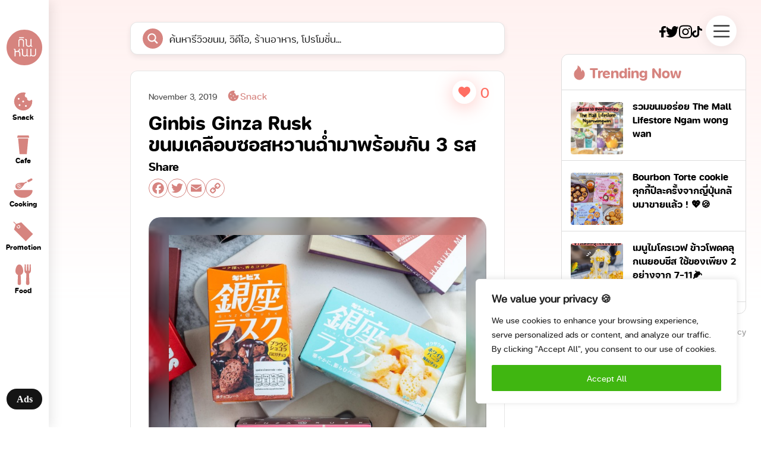

--- FILE ---
content_type: image/svg+xml
request_url: https://kinnom.co/wp-content/themes/kinnom/assets/images/kinnom-icon/icon-promo.svg
body_size: 537
content:
<svg width="23" height="23" viewBox="0 0 23 23" fill="none" xmlns="http://www.w3.org/2000/svg">
<path d="M2.10338 2.10339C2.00316 2.20732 1.98832 2.24072 2.00688 2.3595C2.02915 2.47827 2.17762 2.64159 3.16495 3.62892L4.29704 4.76101L3.47674 7.22563L2.65272 9.68653L8.30946 15.3433L13.9662 21L17.4849 17.4812L21 13.9662L15.3433 8.30946L9.68652 2.65273L7.22562 3.47674L4.76101 4.29704L3.62892 3.16495C2.64159 2.17762 2.47827 2.02915 2.35949 2.00688C2.24072 1.98832 2.20731 2.00317 2.10338 2.10339ZM7.27388 5.34005C7.58195 5.40686 7.82322 5.52935 8.05706 5.74463C8.30575 5.97105 8.43566 6.1752 8.53216 6.4907C8.77343 7.25903 8.39483 8.09047 7.64876 8.44309C6.9992 8.75488 6.25314 8.6064 5.75576 8.0682C5.28808 7.5634 5.18415 6.9027 5.46996 6.26428L5.57017 6.03786L5.80773 6.27541L6.04528 6.51297L6.00074 6.73567C5.91166 7.16995 6.0824 7.56711 6.46471 7.80466C6.7134 7.95684 7.05859 7.97912 7.33698 7.86034C7.5671 7.76012 7.82693 7.48545 7.89003 7.27388C8.12016 6.50926 7.47802 5.81887 6.70969 6.00445L6.51667 6.049L6.27912 5.81515L6.04528 5.58131L6.18262 5.50337C6.3051 5.43284 6.49069 5.37345 6.72825 5.32149C6.873 5.2918 7.08086 5.29922 7.27388 5.34005Z" fill="#D6847F"/>
</svg>
